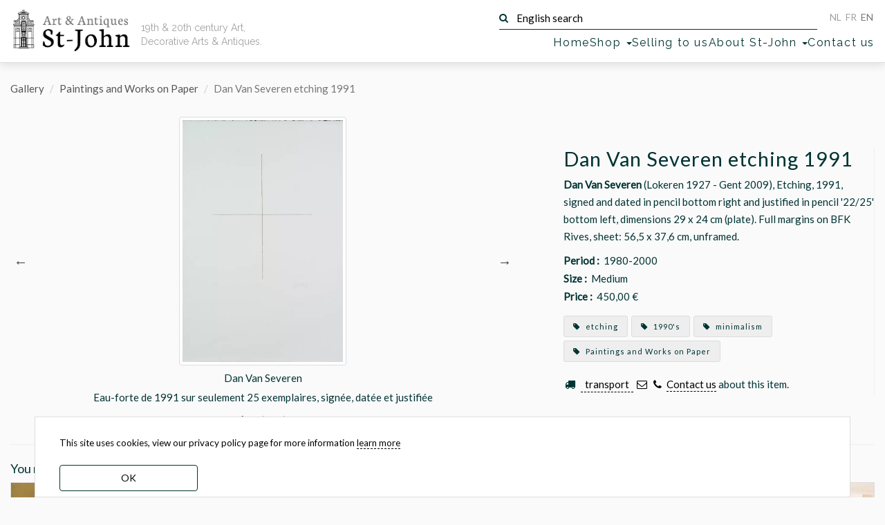

--- FILE ---
content_type: text/html; charset=UTF-8
request_url: https://st-john.be/gallery/dan-van-severen-etching-1991
body_size: 10686
content:
<!doctype html>
<html lang="en">
<head>
    <meta charset="utf-8">
    <title>Dan Van Severen etching 1991 | Gallery | Paintings and Works on Paper | Dan Van Severen etching 1991 | art &amp; antiques gallery St-John</title>
    <meta name="description" content="Dan Van Severen (Lokeren 1927 - Gent 2009), Etching, 1991, signed and dated in pencil bottom right and justified in pencil &#039;22/25&#039; bottom left, dimensions 29 x 24 cm (plate). Full margins on BFK Rives, sheet: 56,5 x 37,6 cm, unframed. ">
    <meta name="keywords" content="Paintings and Works on Paper, etching, 1990&#039;s, minimalism">
    <meta name="viewport" content="width=device-width, initial-scale=1">
    <meta name="google-site-verification" content="Y_Pk3Eh2mTbFkcPFITPcMIlCie_wC08vSAUWOPMeSms">

    <link rel="image_src" href="https://st-john.be/files/thumbs/home/van-severen-dan-etching-1991.jpg" />
    <meta property="og:image" content="https://st-john.be/files/thumbs/home/van-severen-dan-etching-1991.jpg" />
    <meta property="og:image:width" content="350"/>
        <meta property="og:image:height" content="526"/>
    
<link rel="preload" href="https://fonts.googleapis.com/css?family=Lato:400,500|Raleway:400&display=swap" as="style">
<link rel="preload" href="https://st-john.be/fonts/fontawesome-webfont.woff?v=4.2.0" as="font" type="font/woff2" crossorigin>
<link rel="stylesheet" href="https://fonts.googleapis.com/css?family=Lato:400,500|Raleway:400&display=swap">

<link rel="canonical" href="https://st-john.be/gallery/dan-van-severen-etching-1991" />



<link href="/css/st-john.css?id=0e85e77e220b8a5ff6d658c488dafbaa" media="all" type="text/css" rel="stylesheet">
<link href="https://st-john.be/favicon.ico" rel="icon" type="image/x-icon">

<!-- Google tag (gtag.js) -->
<script async src="https://www.googletagmanager.com/gtag/js?id=G-WSSNS9ZYN9"></script>
<script>
    window.dataLayer = window.dataLayer || [];
    function gtag(){dataLayer.push(arguments);}
    gtag('js', new Date());

    gtag('config', 'G-WSSNS9ZYN9');
</script>
</head>
<body class="en ">

<div id="wrapper">

    <header class="navbar navbar-default navbar-fixed-top" id="header">
    <div class="inner container-fluid">
        <div class="navbar-header">
            <div id="logo" class="navbar-brand">
                <a href="https://st-john.be" title="Art &amp; Antiques Gallery St-John">
                    <img src="https://st-john.be/img/st-john_logo.png" width="223" height="86" alt="Art &amp; Antiques Gallery St-John" loading="lazy">
                </a>
                <h1>
                    <a href="https://st-john.be" title="Art &amp; Antiques Gallery St-John">
                        <small>Art &amp; Antiques</small> St-John
                    </a>
                </h1>
            </div>

            <h2 id="baseline" class="fade-in">19th &amp; 20th century Art, Decorative Arts & Antiques.</h2>

            <div class="navbar__nav-top">
                <form class="search-form form-inline" action="https://st-john.be/search" method="get" role="search">
    <button type="submit" class="btn btn-default">
        <i class="fa fa-search" aria-hidden="true"></i>
    </button>
    <label>
        <input type="text"
               value=""
               placeholder="English search"
               name="term"
               class="search-input"
               required="">
    </label>
</form>                <ul id="nav-lang" class="nav navbar-nav navbar-right">
    <li class=" off   btn-inv"><a title="Nederlands" hreflang="nl"
                                                           href="https://st-john.be/nl"><abbr lang="nl"
                                                                                           title="Toon deze website in het Nederlands">NL</abbr></a>
    </li>
    <li class=" off   btn-inv"><a title="Français" hreflang="fr"
                                                           href="https://st-john.be/fr"><abbr lang="fr"
                                                                                           title="Mettez à la traduction française de ce site">FR</abbr></a>
    </li>
    <li class=" btn-inv"><a title="English" hreflang="en" href="https://st-john.be/en"><abbr
                    lang="en" title="Switch to the English translation of this site">EN</abbr></a></li>
</ul>            </div>

            <nav>
               <ul id="nav-main">
    <li class="home"><a href="https://st-john.be">Home</a></li>
    <li class="dropdown-submenu category-picker">
        <a class="dropdown-toggle" data-toggle="dropdown" href="#" role="button" aria-haspopup="true"
           aria-expanded="false">Shop <span class="caret"></span></a>
        <ul class="dropdown-menu"><li><a href="https://st-john.be/latest-gallery-posts">latest gallery posts</a></li>
<li class="dropdown " data-id="121"><a href="https://st-john.be/en/category/editions-museum-of-contemporary-art-ghent"><span class="offline ">Editions Museum of Contemporary Art Ghent</span></a></li><li class="dropdown " data-id="120"><a href="https://st-john.be/en/category/impressionism"><span class="offline ">Impressionism</span></a></li><li class="dropdown " data-id="118"><a href="https://st-john.be/en/category/self-portraits"><span class="offline ">Self Portraits</span></a></li><li class="dropdown  dropdown-submenu" data-id="2"><a href="https://st-john.be/en/category/paintings-and-works-on-paper"><span class="offline ">Paintings and Works on Paper</span></a><ul class="dropdown-menu"><li class="dropdown  dropdown-submenu" data-id="3"><a href="https://st-john.be/en/category/prints"><span class="offline ">Prints</span></a><ul class="dropdown-menu"><li class="dropdown " data-id="77"><a href="https://st-john.be/en/category/etchings"><span class="offline ">Etchings</span></a></li><li class="dropdown " data-id="78"><a href="https://st-john.be/en/category/lithographs"><span class="offline ">Lithographs</span></a></li><li class="dropdown " data-id="79"><a href="https://st-john.be/en/category/other-print-techniques"><span class="offline ">Other Print Techniques</span></a></li><li class="dropdown " data-id="111"><a href="https://st-john.be/en/category/woodcuts"><span class="offline ">Woodcuts</span></a></li></ul>
</li><li class="dropdown " data-id="14"><a href="https://st-john.be/en/category/abstract-and-modern-art"><span class="offline ">Abstract and Modern Art</span></a></li><li class="dropdown " data-id="40"><a href="https://st-john.be/en/category/flower-paintings"><span class="offline ">Flower Paintings</span></a></li><li class="dropdown " data-id="41"><a href="https://st-john.be/en/category/seascapes"><span class="offline ">Seascapes</span></a></li><li class="dropdown " data-id="42"><a href="https://st-john.be/en/category/landscapes"><span class="offline ">Landscapes</span></a></li><li class="dropdown " data-id="43"><a href="https://st-john.be/en/category/portraits-and-people"><span class="offline ">Portraits and people</span></a></li><li class="dropdown " data-id="75"><a href="https://st-john.be/en/category/drawings"><span class="offline ">Drawings</span></a></li><li class="dropdown " data-id="76"><a href="https://st-john.be/en/category/watercolours"><span class="offline ">Watercolours</span></a></li><li class="dropdown " data-id="80"><a href="https://st-john.be/en/category/female-painters"><span class="offline ">Female Painters</span></a></li><li class="dropdown " data-id="82"><a href="https://st-john.be/en/category/city-scapes"><span class="offline ">Cityscapes</span></a></li><li class="dropdown " data-id="83"><a href="https://st-john.be/en/category/interiors"><span class="offline ">Interiors</span></a></li><li class="dropdown " data-id="84"><a href="https://st-john.be/en/category/miniatures"><span class="offline ">Miniatures</span></a></li><li class="dropdown " data-id="85"><a href="https://st-john.be/en/category/still-life"><span class="offline ">Still lives</span></a></li><li class="dropdown " data-id="104"><a href="https://st-john.be/en/category/collages"><span class="offline ">Collages</span></a></li><li class="dropdown " data-id="112"><a href="https://st-john.be/en/category/animal-paintings"><span class="offline ">Animal paintings</span></a></li></ul>
</li><li class="dropdown  dropdown-submenu" data-id="44"><a href="https://st-john.be/en/category/sculptures"><span class="offline ">Sculptures</span></a><ul class="dropdown-menu"><li class="dropdown " data-id="4"><a href="https://st-john.be/en/category/figures"><span class="offline ">Figures</span></a></li><li class="dropdown " data-id="50"><a href="https://st-john.be/en/category/animals"><span class="offline ">Animals</span></a></li><li class="dropdown " data-id="45"><a href="https://st-john.be/en/category/busts-or-heads"><span class="offline ">Busts or Heads</span></a></li><li class="dropdown " data-id="51"><a href="https://st-john.be/en/category/reliefs-and-medallions"><span class="offline ">Reliefs and Medallions</span></a></li><li class="dropdown " data-id="52"><a href="https://st-john.be/en/category/special-sculptures"><span class="offline ">Special sculptures</span></a></li></ul>
</li><li class="dropdown  dropdown-submenu" data-id="46"><a href="https://st-john.be/en/category/ceramics"><span class="offline ">Ceramics</span></a><ul class="dropdown-menu"><li class="dropdown " data-id="6"><a href="https://st-john.be/en/category/dishes"><span class="offline ">Dishes</span></a></li><li class="dropdown " data-id="15"><a href="https://st-john.be/en/category/vases"><span class="offline ">Vases</span></a></li><li class="dropdown " data-id="53"><a href="https://st-john.be/en/category/candlesticks"><span class="offline ">Candlesticks</span></a></li><li class="dropdown " data-id="81"><a href="https://st-john.be/en/category/tableware"><span class="offline ">Tableware</span></a></li><li class="dropdown " data-id="95"><a href="https://st-john.be/en/category/ceramic-boxes"><span class="offline ">Ceramic boxes</span></a></li></ul>
</li><li class="dropdown  dropdown-submenu" data-id="116"><a href="https://st-john.be/en/category/val-saint-lambert"><span class="offline ">Val Saint-Lambert</span></a><ul class="dropdown-menu"><li class="dropdown " data-id="54"><a href="https://st-john.be/en/category/val-saint-lambert-drinking-glasses"><span class="offline ">Val Saint-Lambert</span></a></li><li class="dropdown " data-id="113"><a href="https://st-john.be/en/category/val-saint-lambert-coloured-glasses"><span class="offline ">Val Saint-Lambert coloured glasses</span></a></li></ul>
</li><li class="dropdown  dropdown-submenu" data-id="5"><a href="https://st-john.be/en/category/glass-and-crystal"><span class="offline ">Glass and Crystal</span></a><ul class="dropdown-menu"><li class="dropdown " data-id="47"><a href="https://st-john.be/en/category/vases-2"><span class="offline ">Vases</span></a></li><li class="dropdown " data-id="48"><a href="https://st-john.be/en/category/dishes-2"><span class="offline ">Dishes</span></a></li><li class="dropdown " data-id="108"><a href="https://st-john.be/en/category/drinking-glasses"><span class="offline ">Drinking glasses</span></a></li></ul>
</li><li class="dropdown  dropdown-submenu" data-id="55"><a href="https://st-john.be/en/category/flatware"><span class="offline ">Flatware</span></a><ul class="dropdown-menu"><li class="dropdown " data-id="105"><a href="https://st-john.be/en/category/wolfers-cutlery"><span class="offline ">Wolfers Cutlery</span></a></li><li class="dropdown " data-id="106"><a href="https://st-john.be/en/category/delheid-cutlery"><span class="offline ">Delheid cutlery</span></a></li></ul>
</li><li class="dropdown  dropdown-submenu" data-id="1"><a href="https://st-john.be/en/category/silver"><span class="offline ">Silver</span></a><ul class="dropdown-menu"><li class="dropdown " data-id="56"><a href="https://st-john.be/en/category/trays-and-dishes"><span class="offline ">Trays and dishes</span></a></li><li class="dropdown " data-id="57"><a href="https://st-john.be/en/category/coffee-and-tea-sets"><span class="offline ">Coffee and Tea sets</span></a></li><li class="dropdown " data-id="58"><a href="https://st-john.be/en/category/objects-in-silver"><span class="offline ">Objects in silver</span></a></li><li class="dropdown " data-id="59"><a href="https://st-john.be/en/category/napkin-rings"><span class="offline ">Napkin rings</span></a></li><li class="dropdown " data-id="91"><a href="https://st-john.be/en/category/silver-plate"><span class="offline ">Silver Plate</span></a></li><li class="dropdown " data-id="110"><a href="https://st-john.be/en/category/boxes-for-snuff-cards-powder-etc"><span class="offline ">Boxes for snuff, cards, powder, etc.</span></a></li></ul>
</li><li class="dropdown " data-id="115"><a href="https://st-john.be/en/category/african-art"><span class="offline ">Tribal Art</span></a></li><li class="dropdown  dropdown-submenu" data-id="96"><a href="https://st-john.be/en/category/metalware"><span class="offline ">Metalware</span></a><ul class="dropdown-menu"><li class="dropdown " data-id="97"><a href="https://st-john.be/en/category/pewter"><span class="offline ">Pewter</span></a></li><li class="dropdown " data-id="98"><a href="https://st-john.be/en/category/brass"><span class="offline ">Brass</span></a></li></ul>
</li><li class="dropdown " data-id="16"><a href="https://st-john.be/en/category/vintage-design"><span class="offline ">Vintage Design</span></a></li><li class="dropdown  dropdown-submenu" data-id="7"><a href="https://st-john.be/en/category/furniture"><span class="offline ">Furniture</span></a><ul class="dropdown-menu"><li class="dropdown " data-id="49"><a href="https://st-john.be/en/category/seating"><span class="offline ">Seating</span></a></li><li class="dropdown " data-id="60"><a href="https://st-john.be/en/category/tables"><span class="offline ">Tables</span></a></li><li class="dropdown " data-id="61"><a href="https://st-john.be/en/category/storage"><span class="offline ">Storage</span></a></li><li class="dropdown " data-id="62"><a href="https://st-john.be/en/category/pedestals"><span class="offline ">Pedestals</span></a></li><li class="dropdown " data-id="63"><a href="https://st-john.be/en/category/various-functions"><span class="offline ">Various functions</span></a></li><li class="dropdown " data-id="94"><a href="https://st-john.be/en/category/bedroom-suites"><span class="offline ">Bedroom Suites</span></a></li><li class="dropdown " data-id="102"><a href="https://st-john.be/en/category/mirrors"><span class="offline ">Mirrors</span></a></li><li class="dropdown " data-id="103"><a href="https://st-john.be/en/category/clocks"><span class="offline ">Clocks</span></a></li></ul>
</li><li class="dropdown  dropdown-submenu" data-id="17"><a href="https://st-john.be/en/category/books-and-periodicals"><span class="offline ">Books and Periodicals</span></a><ul class="dropdown-menu"><li class="dropdown " data-id="68"><a href="https://st-john.be/en/category/art-books"><span class="offline ">Art Books</span></a></li><li class="dropdown " data-id="69"><a href="https://st-john.be/en/category/art-magazines"><span class="offline ">Art Magazines</span></a></li><li class="dropdown " data-id="70"><a href="https://st-john.be/en/category/architecture"><span class="offline ">Architecture</span></a></li><li class="dropdown " data-id="71"><a href="https://st-john.be/en/category/books-before-1800"><span class="offline ">Books before 1800</span></a></li><li class="dropdown " data-id="72"><a href="https://st-john.be/en/category/history"><span class="offline ">History</span></a></li><li class="dropdown " data-id="73"><a href="https://st-john.be/en/category/illustrated-books"><span class="offline ">Illustrated books</span></a></li><li class="dropdown " data-id="74"><a href="https://st-john.be/en/category/library-oddities"><span class="offline ">Library Oddities</span></a></li><li class="dropdown " data-id="99"><a href="https://st-john.be/en/category/documents"><span class="offline ">Documents</span></a></li></ul>
</li><li class="dropdown  dropdown-submenu" data-id="10"><a href="https://st-john.be/en/category/lighting"><span class="offline ">Lighting</span></a><ul class="dropdown-menu"><li class="dropdown " data-id="64"><a href="https://st-john.be/en/category/ceiling-lamps"><span class="offline ">Ceiling lamps</span></a></li><li class="dropdown " data-id="65"><a href="https://st-john.be/en/category/standing-lamps"><span class="offline ">Standing lamps</span></a></li><li class="dropdown " data-id="66"><a href="https://st-john.be/en/category/desk-lamps"><span class="offline ">Desk lamps</span></a></li><li class="dropdown " data-id="67"><a href="https://st-john.be/en/category/wall-lights"><span class="offline ">Wall lights</span></a></li><li class="dropdown " data-id="86"><a href="https://st-john.be/en/category/candlesticks-2"><span class="offline ">Candlesticks</span></a></li></ul>
</li><li class="dropdown  dropdown-submenu" data-id="12"><a href="https://st-john.be/en/category/china-japan"><span class="offline ">China / Japan</span></a><ul class="dropdown-menu"><li class="dropdown " data-id="87"><a href="https://st-john.be/en/category/asian-objects"><span class="offline ">Asian objects</span></a></li><li class="dropdown " data-id="88"><a href="https://st-john.be/en/category/chinese-porcelain"><span class="offline ">Chinese Porcelain</span></a></li><li class="dropdown " data-id="89"><a href="https://st-john.be/en/category/japanese-porcelain"><span class="offline ">Japanese Ceramics</span></a></li><li class="dropdown " data-id="92"><a href="https://st-john.be/en/category/chinese-art"><span class="offline ">Chinese Art</span></a></li><li class="dropdown " data-id="93"><a href="https://st-john.be/en/category/japanese-art"><span class="offline ">Japanese Art</span></a></li></ul>
</li><li class="dropdown " data-id="107"><a href="https://st-john.be/en/category/photography"><span class="offline ">Photography</span></a></li><li class="dropdown " data-id="114"><a href="https://st-john.be/en/category/vintage-jewellery"><span class="offline ">Vintage jewelry </span></a></li><li class="dropdown " data-id="9"><a href="https://st-john.be/en/category/out-of-the-ordinary"><span class="offline ">Out of the ordinary</span></a></li></ul>

    </li>
    <li>
        <a href="https://st-john.be/en/send-us-your-pictures">Selling to us</a>
    </li>
    <li class="dropdown-submenu">
        <a class="dropdown-toggle" data-toggle="dropdown" href="#" role="button" aria-haspopup="true"
           aria-expanded="false">About St-John <span class="caret"></span></a>
        <ul class="dropdown-menu">
                            <li><a href="https://st-john.be/en/info">From Gallery St-John, we wish you a 2026 full of surprises and joy!</a></li>
                            <li><a href="https://st-john.be/en/info/galerie-st-john-winter-exhibition-highlights-19th-century-impressionism-expressionism-modern-art">Galerie St-John Winter Exhibition highlights -19th century - impressionism - expressionism -modern art</a></li>
                            <li><a href="https://st-john.be/en/info/jozef-cantre-emiel-poetou-henri-puvrez-modern-belgian-sculpture-in-the-20th-century">Jozef Cantré - Emiel Poetou - Henri Puvrez: Modern Belgian sculpture in the 20th century</a></li>
                            <li><a href="https://st-john.be/en/info/from-monarch-to-modern-masterful-silver-from-the-18th-to-the-21st-centuries">From Monarch to Modern: masterful silver from the 18th to the 21st centuries</a></li>
                            <li><a href="https://st-john.be/en/info/exhibition">Exhibition catalogue Masters - Silver - Craft : Georges Cuyvers &amp; David Huycke</a></li>
                            <li><a href="https://st-john.be/en/info/impressionism-expressionism-modern-art-decorative-arts">Impressionism, Expressionism, Modern Art &amp; Decorative Arts: 2024 Highlights</a></li>
                            <li><a href="https://st-john.be/en/info/italian-pop-art-around-1970-emilio-tadini-keizo-morishita-friends">Italian Pop Art around 1970 - Emilio Tadini, Keizo Morishita &amp; friends</a></li>
                            <li><a href="https://st-john.be/en/info/alex-michels-landscapes-mindscapes-works-from-1999-2023-1">Alex Michels: Landscapes / Mindscapes - works from 1999-2023</a></li>
                            <li><a href="https://st-john.be/en/info/rocking-the-cradle-of-art-art-from-the-60s-and-70s">Catalogue 3: Rocking the Cradle of Art: Art from the 60s and 70s</a></li>
                            <li><a href="https://st-john.be/en/info/heavy-metal-silver-and-metal-objects-from-the-eighteen-eighties-to-the-noughties">Catalogue 2: Heavy Metal: Silver and Metal Objects from the eighteen eighties to the noughties</a></li>
                            <li><a href="https://st-john.be/en/info/catalogue-1-fine-19th-century-painting-emile-claus-100-years-later-gand-artistique-20th-century-pain">Catalogue 1: Fine 19th century painting - Emile Claus 100 years later - Gand Artistique: 20th century painters and sculptors in Ghent</a></li>
                            <li><a href="https://st-john.be/en/info/pierre-vlerick-a-selling-exhibition">Pierre Vlerick: a selling exhibition</a></li>
                            <li><a href="https://st-john.be/en/info/robert-clicque-works-1974-1982-catalogue">Robert Clicque Works 1974-1982 - catalogue</a></li>
                            <li><a href="https://st-john.be/en/info/winter-exhibition-2022-the-highlights">Winter Exhibition 2022: the highlights with more than 240 pages of paintings, sculptures and objetcs </a></li>
                            <li><a href="https://st-john.be/en/info/jan-grinwis-plaat-stultjes-1898-1934-1">Jan Grinwis Plaat Stultjes (1898-1934): catalogue and biography</a></li>
                            <li><a href="https://st-john.be/en/info/albert-baertsoen-1866-1922-and-contemporaries">Albert Baertsoen (1866-1922) and contemporaries</a></li>
                            <li><a href="https://st-john.be/en/info/the-building">The building</a></li>
                            <li><a href="https://st-john.be/en/info/about-gallery-st-john">About Gallery St-John</a></li>
                            <li><a href="https://st-john.be/en/info/people-places-and-pages-we-like">People, places and pages we like!</a></li>
                            <li><a href="https://st-john.be/past-exhibitions">Past Exhibitions</a></li>
                            <li><a href="https://st-john.be/en/info/terms-and-conditions">Terms and conditions</a></li>
                    </ul>
    </li>
    <li><a href="https://st-john.be/contact">Contact us</a></li>
    <li class="js-search-btn"><button class="mt-2 btn-transparent">search</button></li>
</ul>            </nav>

        </div>
    </div>
</header>
    <div class="inner content">

         
<article id="detail" class="page" data-menu="gallery">
    
    
    
    <ol class="breadcrumb">
                    <li><a href="https://st-john.be/gallery">Gallery</a></li>
                            <li><a href="https://st-john.be/en/category/paintings-and-works-on-paper">Paintings and Works on Paper</a></li>
                            <li class="active">Dan Van Severen etching 1991</li>
                
</ol>

    

    <div class="container-fluid">
        <div class="detail_container">
            <div class="detail_images">
                <div class="images fade-in" id="images">
                    <div class="item">
                <figure>
                    <picture>
                        <source media="(max-height: 700px)" srcset="https://st-john.be/files/thumbs/carousel/van-severen-dan-etching-1991.webp" type="image/webp">
                        <a href="https://st-john.be/storage/files/src/van-severen-dan-etching-1991.webp"
                           title="Dan Van Severen"
                           class="lightbox"
                           data-index="0" data-size="665x1000">
                                                    <figure>
        <picture>
            <source srcset="https://st-john.be/storage/files/src/van-severen-dan-etching-1991.webp" type="image/webp">
            
            <img src="https://st-john.be/storage/files/src/van-severen-dan-etching-1991.jpg" alt="Dan Van Severen — Eau-forte de 1991 sur seulement 25 exemplaires, signée, datée et justifiée" width="665" height="1000" class="border img-responsive active">
        </picture>
        
    </figure>
                        </a>
                    </picture>
                </figure>
            <h3>Dan Van Severen</h3>
            <div class="richtext">
            Eau-forte de 1991 sur seulement 25 exemplaires, signée, datée et justifiée
            </div>
        </div>
                    <div class="item">
                <figure>
                    <picture>
                        <source media="(max-height: 700px)" srcset="https://st-john.be/files/thumbs/carousel/van-severen-dan-etching-justification.webp" type="image/webp">
                        <a href="https://st-john.be/storage/files/src/van-severen-dan-etching-justification.webp"
                           title="Dan Van Severen"
                           class="lightbox"
                           data-index="1" data-size="1000x550">
                                                    <figure>
        <picture>
            <source srcset="https://st-john.be/storage/files/src/van-severen-dan-etching-justification.webp" type="image/webp">
            
            <img src="https://st-john.be/storage/files/src/van-severen-dan-etching-justification.jpg" alt="Dan Van Severen — Justification bottom left" width="1000" height="550" class="border img-responsive">
        </picture>
        
    </figure>
                        </a>
                    </picture>
                </figure>
            <h3>Dan Van Severen</h3>
            <div class="richtext">
            Justification bottom left
            </div>
        </div>
                    <div class="item">
                <figure>
                    <picture>
                        <source media="(max-height: 700px)" srcset="https://st-john.be/files/thumbs/carousel/van-severen-dan-etching-signature.webp" type="image/webp">
                        <a href="https://st-john.be/storage/files/src/van-severen-dan-etching-signature.webp"
                           title="Dan Van Severen"
                           class="lightbox"
                           data-index="2" data-size="1000x508">
                                                    <figure>
        <picture>
            <source srcset="https://st-john.be/storage/files/src/van-severen-dan-etching-signature.webp" type="image/webp">
            
            <img src="https://st-john.be/storage/files/src/van-severen-dan-etching-signature.jpg" alt="Dan Van Severen — Signature of the artist and date in pencil bottom right" width="1000" height="508" class="border img-responsive">
        </picture>
        
    </figure>
                        </a>
                    </picture>
                </figure>
            <h3>Dan Van Severen</h3>
            <div class="richtext">
            Signature of the artist and date in pencil bottom right
            </div>
        </div>
    </div>            </div>

            <div class="detail_info">
                   <div class="border-right">
    <h1>Dan Van Severen etching 1991</h1>

    <div class="text">
        <strong>Dan Van Severen</strong> (Lokeren 1927 - Gent 2009), Etching, 1991, signed and dated in pencil bottom right and justified in pencil '22/25' bottom left, dimensions 29 x 24 cm (plate). Full margins on BFK Rives, sheet: 56,5 x 37,6 cm, unframed. 
    </div>

            <p class="extra-info"><b>Period :</b>&nbsp; 1980-2000</p>
                <p class="extra-info"><b>Size :</b>&nbsp; Medium</p>
                <p class="extra-info"><b>Price :</b> &nbsp;450,00 € </p>
    
    <ul class="clearfix tags">
                    <li>
                <a href="https://st-john.be/en/keyword/etching"
                   title="View all our items 'etching'">
                    <i class="fa fa-tag"></i> etching
                </a>
            </li>
                    <li>
                <a href="https://st-john.be/en/keyword/1990s"
                   title="View all our items '1990&#039;s'">
                    <i class="fa fa-tag"></i> 1990&#039;s
                </a>
            </li>
                    <li>
                <a href="https://st-john.be/en/keyword"
                   title="View all our items 'minimalism'">
                    <i class="fa fa-tag"></i> minimalism
                </a>
            </li>
                                            <li>
                    <a href="https://st-john.be/en/category/paintings-and-works-on-paper"
                       title="View all our items  'Paintings and Works on Paper'">
                        <i class="fa fa-tag"></i> Paintings and Works on Paper
                    </a>
                </li>
                                            </ul>

    <p class="contact-shipping">
        <i class="fa fa-truck fa-fw" aria-hidden="true"></i>&nbsp;
        <button class="mt-2 btn-transparent js-transport-info-btn"> transport</button>
    </p>
    <p class="contact-shipping">
        <a href="mailto:inquire@st-john.be?subject=Dan%20Van%20Severen%20etching%201991" title="E-mail us"
           class="sober"><i class="fa fa-envelope-o fa-fw"></i></a>
        <a href="tel:+3292258262" title="+32 9 225 82 62" class="sober"><i class="fa fa-phone fa-fw"></i></a>
        <a href="mailto:inquire@st-john.be?subject=Dan%20Van%20Severen%20etching%201991"
           title="E-mail us">Contact us</a> about this item.
    </p>

</div>                   <div class="detail_shipping-contact-info">

    <p class="main"><i class="fa fa-truck fa-fw" aria-hidden="true"></i>
        We can offer you various tailor-made solutions for shipping, please contact us if you require a shipping quote. Within Belgium, insofar as we do not have to rely on third parties and / or rental of transport material, deliveries are free from a purchase of € 1000. Deliveries within Ghent are free but subject to the limitations of the circulation plan. Deliveries always take place on the ground floor.</p>

    <p class="contact">
        <a href="mailto:inquire@st-john.be?subject=Dan%20Van%20Severen%20etching%201991" title="E-mail us"
           class="sober"><i class="fa fa-envelope-o fa-fw"></i></a>
        <a href="tel:+3292258262" title="+32 9 225 82 62" class="sober"><i class="fa fa-phone fa-fw"></i></a>
        <a href="mailto:inquire@st-john.be?subject=Dan%20Van%20Severen%20etching%201991"
           title="E-mail us">Contact us</a> about this item.
    </p>

</div>            </div>

        </div>

        <div class="other-items">
    <div class="row border-top">
        <h3>You might also like</h3>
    </div>
    <div id="thumbs-container2" class="images row thumbs-container">
                    <div class="item">
                <div class="thumbnail">
                    <a href="https://st-john.be/gallery/katsuro-hara" title="Katsuro Hara a view of Bruges">
                        <figure>
        <picture>
            <source srcset="https://st-john.be/storage/files/thumbs/home/hara-katsuro-bruggekopie.webp" type="image/webp">
            
            <img src="https://st-john.be/storage/files/thumbs/home/hara-katsuro-bruggekopie.jpg" alt="Katsuro Hara a view of Bruges" width="350" height="277" class="img-responsive" loading="lazy">
        </picture>
        
    </figure>
                    </a>
                    <div class="caption caption-hidden">
                        <h3>
                            <a href="https://st-john.be/gallery/katsuro-hara">
                            Katsuro Hara a view of Bruges
                            </a>
                        </h3>
                    </div>
                </div>
            </div>
                    <div class="item">
                <div class="thumbnail">
                    <a href="https://st-john.be/gallery/roel-dhaese" title="Roel D‘haese Pluie printanière etching">
                        <figure>
        <picture>
            <source srcset="https://st-john.be/storage/files/thumbs/home/dhaese-roel-eau-forte.webp" type="image/webp">
            
            <img src="https://st-john.be/storage/files/thumbs/home/dhaese-roel-eau-forte.jpg" alt="Roel D‘haese Pluie printanière etching" width="350" height="526" class="img-responsive" loading="lazy">
        </picture>
        
    </figure>
                    </a>
                    <div class="caption caption-hidden">
                        <h3>
                            <a href="https://st-john.be/gallery/roel-dhaese">
                            Roel D‘haese Pluie printanière etching
                            </a>
                        </h3>
                    </div>
                </div>
            </div>
                    <div class="item">
                <div class="thumbnail">
                    <a href="https://st-john.be/gallery/ramah" title="Henri Ramah lady in winter dress">
                        <figure>
        <picture>
            <source srcset="https://st-john.be/storage/files/thumbs/home/ramah-litho-dame.webp" type="image/webp">
            
            <img src="https://st-john.be/storage/files/thumbs/home/ramah-litho-dame.jpg" alt="Henri Ramah lady in winter dress" width="350" height="447" class="img-responsive" loading="lazy">
        </picture>
        
    </figure>
                    </a>
                    <div class="caption caption-hidden">
                        <h3>
                            <a href="https://st-john.be/gallery/ramah">
                            Henri Ramah lady in winter dress
                            </a>
                        </h3>
                    </div>
                </div>
            </div>
                    <div class="item">
                <div class="thumbnail">
                    <a href="https://st-john.be/gallery/schaeperkoetter-gerhard-lithograph" title="Schäperkötter Gerhard lithograph">
                        <figure>
        <picture>
            <source srcset="https://st-john.be/storage/files/thumbs/home/onbekend-kleurets.webp" type="image/webp">
            
            <img src="https://st-john.be/storage/files/thumbs/home/onbekend-kleurets.jpg" alt="Schäperkötter Gerhard lithograph" width="350" height="526" class="img-responsive" loading="lazy">
        </picture>
        
    </figure>
                    </a>
                    <div class="caption caption-hidden">
                        <h3>
                            <a href="https://st-john.be/gallery/schaeperkoetter-gerhard-lithograph">
                            Schäperkötter Gerhard lithograph
                            </a>
                        </h3>
                    </div>
                </div>
            </div>
                    <div class="item">
                <div class="thumbnail">
                    <a href="https://st-john.be/gallery/bertrand" title="Charlotte Bertrand Arabian stallion">
                        <figure>
        <picture>
            <source srcset="https://st-john.be/storage/files/thumbs/home/bertrand-charlotte-a.webp" type="image/webp">
            
            <img src="https://st-john.be/storage/files/thumbs/home/bertrand-charlotte-a.jpg" alt="Charlotte Bertrand Arabian stallion" width="350" height="320" class="img-responsive" loading="lazy">
        </picture>
        
    </figure>
                    </a>
                    <div class="caption caption-hidden">
                        <h3>
                            <a href="https://st-john.be/gallery/bertrand">
                            Charlotte Bertrand Arabian stallion
                            </a>
                        </h3>
                    </div>
                </div>
            </div>
                    <div class="item">
                <div class="thumbnail">
                    <a href="https://st-john.be/gallery/jurgen-schneider-letter" title="Jurgen Schneider Letter">
                        <figure>
        <picture>
            <source srcset="https://st-john.be/storage/files/thumbs/home/schneider-jurgen-etc.webp" type="image/webp">
            
            <img src="https://st-john.be/storage/files/thumbs/home/schneider-jurgen-etc.jpg" alt="Jurgen Schneider Letter" width="350" height="242" class="img-responsive" loading="lazy">
        </picture>
        
    </figure>
                    </a>
                    <div class="caption caption-hidden">
                        <h3>
                            <a href="https://st-john.be/gallery/jurgen-schneider-letter">
                            Jurgen Schneider Letter
                            </a>
                        </h3>
                    </div>
                </div>
            </div>
                    <div class="item">
                <div class="thumbnail">
                    <a href="https://st-john.be/gallery/jan-dhaese-10-sonnetten" title="Jan D&#039;Haese 10 Sonnetten">
                        <figure>
        <picture>
            <source srcset="https://st-john.be/storage/files/thumbs/home/dhaese-jan-10-sonnet.webp" type="image/webp">
            
            <img src="https://st-john.be/storage/files/thumbs/home/dhaese-jan-10-sonnet.jpg" alt="Jan D&#039;Haese 10 Sonnetten" width="350" height="487" class="img-responsive" loading="lazy">
        </picture>
        
    </figure>
                    </a>
                    <div class="caption caption-hidden">
                        <h3>
                            <a href="https://st-john.be/gallery/jan-dhaese-10-sonnetten">
                            Jan D&#039;Haese 10 Sonnetten
                            </a>
                        </h3>
                    </div>
                </div>
            </div>
                    <div class="item">
                <div class="thumbnail">
                    <a href="https://st-john.be/gallery/miro-engravings" title="Miro engravings">
                        <figure>
        <picture>
            <source srcset="https://st-john.be/storage/files/thumbs/home/miro-engravings-cove.webp" type="image/webp">
            
            <img src="https://st-john.be/storage/files/thumbs/home/miro-engravings-cove.jpg" alt="Miro engravings" width="350" height="241" class="img-responsive" loading="lazy">
        </picture>
        
    </figure>
                    </a>
                    <div class="caption caption-hidden">
                        <h3>
                            <a href="https://st-john.be/gallery/miro-engravings">
                            Miro engravings
                            </a>
                        </h3>
                    </div>
                </div>
            </div>
                    <div class="item">
                <div class="thumbnail">
                    <a href="https://st-john.be/gallery/ulrich-waibel-sternbild3" title="Ulrich Waibel Sternbild3">
                        <figure>
        <picture>
            <source srcset="https://st-john.be/storage/files/thumbs/home/waibel-ulrich-sternb.webp" type="image/webp">
            
            <img src="https://st-john.be/storage/files/thumbs/home/waibel-ulrich-sternb.jpg" alt="Ulrich Waibel Sternbild3" width="350" height="208" class="img-responsive" loading="lazy">
        </picture>
        
    </figure>
                    </a>
                    <div class="caption caption-hidden">
                        <h3>
                            <a href="https://st-john.be/gallery/ulrich-waibel-sternbild3">
                            Ulrich Waibel Sternbild3
                            </a>
                        </h3>
                    </div>
                </div>
            </div>
                    <div class="item">
                <div class="thumbnail">
                    <a href="https://st-john.be/gallery/catherine-hough-perfume-bottle" title="Catherine Hough perfume bottle">
                        <figure>
        <picture>
            <source srcset="https://st-john.be/storage/files/thumbs/home/hough-catherine-perf.webp" type="image/webp">
            
            <img src="https://st-john.be/storage/files/thumbs/home/hough-catherine-perf.jpg" alt="Catherine Hough perfume bottle" width="350" height="600" class="img-responsive" loading="lazy">
        </picture>
        
    </figure>
                    </a>
                    <div class="caption caption-hidden">
                        <h3>
                            <a href="https://st-john.be/gallery/catherine-hough-perfume-bottle">
                            Catherine Hough perfume bottle
                            </a>
                        </h3>
                    </div>
                </div>
            </div>
            </div>
</div>
    </div>
    
</article>


<!-- Root element of PhotoSwipe. Must have class pswp. -->
<div class="pswp" tabindex="-1" role="dialog" aria-hidden="true">

    <!-- Background of PhotoSwipe. 
         It's a separate element as animating opacity is faster than rgba(). -->
    <div class="pswp__bg"></div>

    <!-- Slides wrapper with overflow:hidden. -->
    <div class="pswp__scroll-wrap">

        <!-- Container that holds slides. 
            PhotoSwipe keeps only 3 of them in the DOM to save memory.
            Don't modify these 3 pswp__item elements, data is added later on. -->
        <div class="pswp__container">
            <div class="pswp__item"></div>
            <div class="pswp__item"></div>
            <div class="pswp__item"></div>
        </div>

        <!-- Default (PhotoSwipeUI_Default) interface on top of sliding area. Can be changed. -->
        <div class="pswp__ui pswp__ui--hidden">

            <div class="pswp__top-bar">

                <div class="pswp__counter"></div>

                <button class="pswp__button pswp__button--close" title="Close (Esc)"></button>

                <button class="pswp__button pswp__button--fs" title="Toggle fullscreen"></button>

                <button class="pswp__button pswp__button--zoom" title="Zoom in/out"></button>

                <!-- Preloader demo http://codepen.io/dimsemenov/pen/yyBWoR -->
                <!-- element will get class pswp__preloader--active when preloader is running -->
                <div class="pswp__preloader">
                    <div class="pswp__preloader__icn">
                      <div class="pswp__preloader__cut">
                        <div class="pswp__preloader__donut"></div>
                      </div>
                    </div>
                </div>
            </div>

            <div class="pswp__share-modal pswp__share-modal--hidden pswp__single-tap">
                <div class="pswp__share-tooltip"></div> 
            </div>

            <button class="pswp__button pswp__button--arrow--left" title="Previous (arrow left)">
            </button>

            <button class="pswp__button pswp__button--arrow--right" title="Next (arrow right)">
            </button>

            <div class="pswp__caption">
                <div class="pswp__caption__center"></div>
            </div>

        </div>

    </div>

</div><div class="modal     modal-transport
">
    <div class="modal_container">
        <h3 class="modal_header">    transport
</h3>
            We can offer you various tailor-made solutions for shipping, please contact us if you require a shipping quote. Within Belgium, insofar as we do not have to rely on third parties and / or rental of transport material, deliveries are free from a purchase of € 1000. Deliveries within Ghent are free but subject to the limitations of the circulation plan. Deliveries always take place on the ground floor.

    <div class="modal_footer_buttons">
        <button class="btn btn-st-john js-btn-close">close</button>
        <a href="mailto:inquire@st-john.be?subject=Dan%20Van%20Severen%20etching%201991"
           class="btn btn-st-john btn-block"
           title="E-mail us">Contact us</a>
    </div>
        <button class="btn btn-close btn-transparent js-btn-close" title="close">
            <i class="fa fa-times" aria-hidden="true"></i>
        </button>
    </div>
</div>

    </div>

    <footer id="footer">
    <section id="subscribe" class="subscribe-newsletter">
        <div class="hideonsubmit">
          <a class="close subscribe"><span aria-hidden="true">&times;</span><span class="sr-only">Close</span></a>
          <h4 class="h5">
            Subscribe to the mailing list
          </h4>
        </div>
        <form action="https://st-john.be/subscribe" method="post" class="hideonsubmit">
            <input type="hidden" name="_token" value="EfddXOslcnPBf2yJPLNEtFZN9m7CKHRyGKd8Uzbh" autocomplete="off">            <div id="john_id_name_iv83sxIaPCqlpPTK_wrap"  style="display: none" aria-hidden="true">
        <input id="john_id_name_iv83sxIaPCqlpPTK"
               name="john_id_name_iv83sxIaPCqlpPTK"
               type="text"
               value=""
                              autocomplete="nope"
               tabindex="-1">
        <input name="john_valid_name"
               type="text"
               value="[base64]"
                              autocomplete="off"
               tabindex="-1">
    </div>
            <div class="input-group flex-container">
               <input class="form-control" name="email" id="email" type="email" placeholder="Your Email" required>
               <button class="btn btn-info" type="submit">Send</button>
            </div>
        </form>
        <small class="promise hideonsubmit"><em>We won't send spam.</em></small>
        <p class="success">Thank you. <a class="close subscribe"><span aria-hidden="true">&times;</span><span class="sr-only">Close</span></a></p>
        <p class="error"><span class="txt">Something went wrong.</span> <a class="close subscribe"><span aria-hidden="true">&times;</span><span class="sr-only">Close</span></a></p>
    </section>
    <p> 
        <span class="first footer-item">
            <i class="fa fa-copyright boxed fa-fw"></i> Art &AMP; Antiques Galerie St.-John, all rights reserved.
        </span>
        <span class="footer-item">
            <a href="tel:+3292258262" title="Call us +32 9 225 82 62"><i class="fa fa-phone fa-fw boxed"></i> 
                <span class="show-medium">+32 9 225 82 62</span></a>
        </span>
        <span class="footer-item">
            <a href="mailto:info@st-john.be" title="E-mail us">
                <i class="fa fa-envelope boxed fa-fw"></i> <span class="show-medium">info@st-john.be</span></a>
        </span>
        <span class="footer-item">
            <a href="#" title="Subscribe to the mailing list" class="subscribe">
                <i class="fa fa-paper-plane boxed fa-fw"></i> <span class="show-medium">Subscribe to the mailing list</span>
            </a>
        </span>
        <span class="footer-item">
            <a href="https://instagram.com/galeriestjohngent">
                <i class="fa fa-instagram boxed fa-fw"></i> <span class="show-medium">on Instagram</span>
            </a>
        </span>
        <span class="footer-item">
            <a href="https://www.facebook.com/galeriestjohn" title="St-John on Facebook"><i class="fa fa-facebook boxed fa-fw"></i> <span class="show-medium">Follow us on Facebook</span></a>
        </span>
    </p>
</footer>
    <div role="dialog" aria-live="polite" aria-label="cookieconsent" aria-describedby="cookieconsent:desc" id="gdpr">
    <div class="contained">
        <div id="cookieconsent:desc">
            This site uses cookies, view our privacy policy page for more information
            <a aria-label="learn more about our cookies" tabindex="0" href="https://st-john.be/all/info/privacy-and-cookie-statement">learn more</a>
        </div>
        <button aria-label="dismiss cookie message" tabindex="0" class="btn btn-close btn-st-john">OK</button>
    </div>
</div>
</div>

<div class="modal     modal-mobile-search
">
    <div class="modal_container">
        <h3 class="modal_header">    SEARCH OUR SITE
</h3>
        
    <form class="search-form form-inline" action="https://st-john.be/search" method="get" role="search">
    <button type="submit" class="btn btn-default">
        <i class="fa fa-search" aria-hidden="true"></i>
    </button>
    <label>
        <input type="text"
               value=""
               placeholder="English search"
               name="term"
               class="search-input"
               required="">
    </label>
</form>
    <div class="modal_footer_buttons">
        <button class="btn btn-st-john js-btn-close">close</button>
        <button class="btn btn-st-john btn-block btn-st-john-inverse js-btn-mobile-search-submit"
                type="submit">search</button>
    </div>
        <button class="btn btn-close btn-transparent js-btn-close" title="close">
            <i class="fa fa-times" aria-hidden="true"></i>
        </button>
    </div>
</div>
<script type="text/javascript"> var $zoho=$zoho || {};$zoho.salesiq = $zoho.salesiq || {widgetcode:"69b46c2d3932c2672808c014daa3172ef6143e115938f9e4eb8ec1ebfbcab01e7d2cdc746ac9e69919f31bc83e3a498c", values:{},ready:function(){}}; var d=document;s=d.createElement("script");s.type="text/javascript";s.id="zsiqscript";s.defer=true; s.src="https://salesiq.zoho.com/widget";t=d.getElementsByTagName("script")[0];t.parentNode.insertBefore(s,t);d.write("<div id='zsiqwidget'></div>"); </script>

<script>
    var CURR = "https://st-john.be/gallery/dan-van-severen-etching-1991/";
    var BASE = "https://st-john.be/";
    var CSRF = "EfddXOslcnPBf2yJPLNEtFZN9m7CKHRyGKd8Uzbh";
    var LANG = "en";
</script>
<script src="https://st-john.be/js/st-john.js?id=59d24ea16545ee54619d2a4202d6d03e"></script>

</body>
</html>